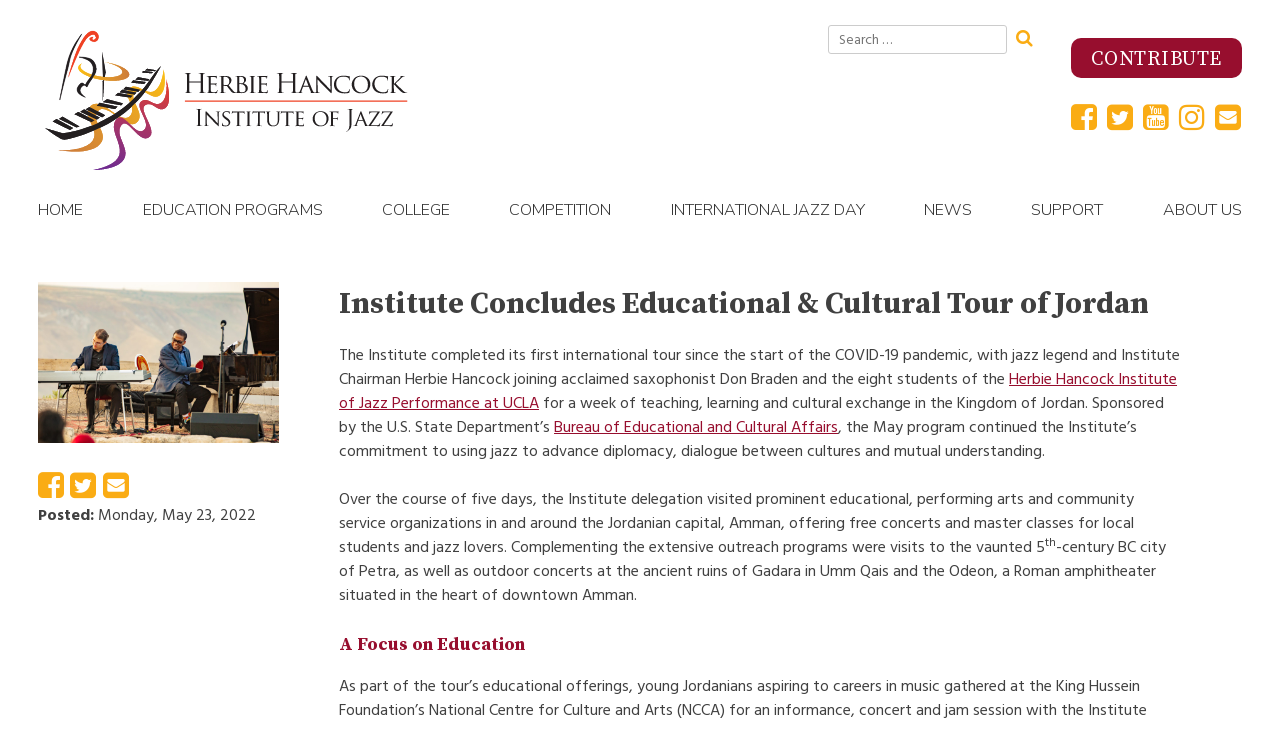

--- FILE ---
content_type: text/html; charset=UTF-8
request_url: https://hancockinstitute.org/2022/05/2022-jordan-tour/
body_size: 52375
content:
<!doctype html>
<html lang="en-US">
    <head>
        <meta charset="UTF-8">
        <meta name="viewport" content="width=device-width, initial-scale=1">
        <link rel="profile" href="http://gmpg.org/xfn/11">
        <meta property="og:title" content="Hancock Institute of Jazz" />
        <meta property="og:locale" content="en_US" />
        <meta property="og:description" content="The Hancock Institute of Jazz's website includes education programs, competition, calendar, sound bites, school programs, college program, profiles, competition info, etc." />
        <meta property="og:type" content="profile">
        <meta property="og:url" content="https://hancockinstitute.org/2022/05/2022-jordan-tour/" />
        
                        <meta property="og:image" content="https://hancockinstitute.org/cms18/../media/108A8632.jpg" />
                    <link rel="image_src" href="https://hancockinstitute.org/cms18/wp-content/themes/monkinst_v2/img/HHIJ_Logo.png" />
        <!-- Global site tag (gtag.js) - Google Analytics -->
        <script async src="https://www.googletagmanager.com/gtag/js?id=UA-154774544-1"></script>
        <script>
            window.dataLayer = window.dataLayer || [];
            function gtag(){dataLayer.push(arguments);}
            gtag('js', new Date());

            gtag('config', 'UA-154774544-1');
            gtag('config', 'AW-611077029'); 
        </script>

                                                                                        <meta name="zoom-domain-verification" content="ZOOM_verify_3vv-x7QKSTKN681KNdc-2A">
        <meta name='robots' content='index, follow, max-image-preview:large, max-snippet:-1, max-video-preview:-1' />

	<!-- This site is optimized with the Yoast SEO plugin v23.0 - https://yoast.com/wordpress/plugins/seo/ -->
	<title>Institute Concludes Educational &amp; Cultural Tour of Jordan</title>
	<meta name="description" content="The Institute completed its first international tour since the start of the COVID-19 pandemic in the Kingdom of Jordan." />
	<link rel="canonical" href="https://hancockinstitute.org/2022/05/2022-jordan-tour/" />
	<meta property="og:locale" content="en_US" />
	<meta property="og:type" content="article" />
	<meta property="og:title" content="Institute Concludes Educational &amp; Cultural Tour of Jordan" />
	<meta property="og:description" content="The Institute completed its first international tour since the start of the COVID-19 pandemic in the Kingdom of Jordan." />
	<meta property="og:url" content="https://hancockinstitute.org/2022/05/2022-jordan-tour/" />
	<meta property="og:site_name" content="Hancock Institute of Jazz" />
	<meta property="article:publisher" content="http://facebook.com/monkinstitute" />
	<meta property="article:published_time" content="2022-05-23T05:00:00+00:00" />
	<meta property="article:modified_time" content="2025-02-12T20:34:48+00:00" />
	<meta property="og:image" content="https://hancockinstitute.org/cms18/../media/108A8632.jpg" />
	<meta property="og:image:width" content="1800" />
	<meta property="og:image:height" content="1200" />
	<meta property="og:image:type" content="image/jpeg" />
	<meta name="author" content="Will Ramsey" />
	<meta name="twitter:card" content="summary_large_image" />
	<meta name="twitter:creator" content="@MonkInstitute" />
	<meta name="twitter:site" content="@MonkInstitute" />
	<script type="application/ld+json" class="yoast-schema-graph">{"@context":"https://schema.org","@graph":[{"@type":"Article","@id":"https://hancockinstitute.org/2022/05/2022-jordan-tour/#article","isPartOf":{"@id":"https://hancockinstitute.org/2022/05/2022-jordan-tour/"},"author":{"name":"Will Ramsey","@id":"https://hancockinstitute.org/#/schema/person/7d565907b954f71caf040a50479f4503"},"headline":"Institute Concludes Educational &#038; Cultural Tour of Jordan￼","datePublished":"2022-05-23T05:00:00+00:00","dateModified":"2025-02-12T20:34:48+00:00","mainEntityOfPage":{"@id":"https://hancockinstitute.org/2022/05/2022-jordan-tour/"},"wordCount":857,"publisher":{"@id":"https://hancockinstitute.org/#organization"},"image":{"@id":"https://hancockinstitute.org/2022/05/2022-jordan-tour/#primaryimage"},"thumbnailUrl":"https://hancockinstitute.org/cms18/../media/108A8632.jpg","inLanguage":"en-US"},{"@type":"WebPage","@id":"https://hancockinstitute.org/2022/05/2022-jordan-tour/","url":"https://hancockinstitute.org/2022/05/2022-jordan-tour/","name":"Institute Concludes Educational & Cultural Tour of Jordan","isPartOf":{"@id":"https://hancockinstitute.org/#website"},"primaryImageOfPage":{"@id":"https://hancockinstitute.org/2022/05/2022-jordan-tour/#primaryimage"},"image":{"@id":"https://hancockinstitute.org/2022/05/2022-jordan-tour/#primaryimage"},"thumbnailUrl":"https://hancockinstitute.org/cms18/../media/108A8632.jpg","datePublished":"2022-05-23T05:00:00+00:00","dateModified":"2025-02-12T20:34:48+00:00","description":"The Institute completed its first international tour since the start of the COVID-19 pandemic in the Kingdom of Jordan.","breadcrumb":{"@id":"https://hancockinstitute.org/2022/05/2022-jordan-tour/#breadcrumb"},"inLanguage":"en-US","potentialAction":[{"@type":"ReadAction","target":["https://hancockinstitute.org/2022/05/2022-jordan-tour/"]}]},{"@type":"ImageObject","inLanguage":"en-US","@id":"https://hancockinstitute.org/2022/05/2022-jordan-tour/#primaryimage","url":"https://hancockinstitute.org/cms18/../media/108A8632.jpg","contentUrl":"https://hancockinstitute.org/cms18/../media/108A8632.jpg","width":1800,"height":1200},{"@type":"BreadcrumbList","@id":"https://hancockinstitute.org/2022/05/2022-jordan-tour/#breadcrumb","itemListElement":[{"@type":"ListItem","position":1,"name":"Home","item":"https://hancockinstitute.org/"},{"@type":"ListItem","position":2,"name":"Institute Concludes Educational &#038; Cultural Tour of Jordan￼"}]},{"@type":"WebSite","@id":"https://hancockinstitute.org/#website","url":"https://hancockinstitute.org/","name":"Hancock Institute of Jazz","description":"","publisher":{"@id":"https://hancockinstitute.org/#organization"},"potentialAction":[{"@type":"SearchAction","target":{"@type":"EntryPoint","urlTemplate":"https://hancockinstitute.org/?s={search_term_string}"},"query-input":"required name=search_term_string"}],"inLanguage":"en-US"},{"@type":"Organization","@id":"https://hancockinstitute.org/#organization","name":"Hancock Institute of Jazz","url":"https://hancockinstitute.org/","logo":{"@type":"ImageObject","inLanguage":"en-US","@id":"https://hancockinstitute.org/#/schema/logo/image/","url":"https://hancockinstitute.org/cms18/../media/Hancock-Institute_site-logo.png","contentUrl":"https://hancockinstitute.org/cms18/../media/Hancock-Institute_site-logo.png","width":385,"height":149,"caption":"Hancock Institute of Jazz"},"image":{"@id":"https://hancockinstitute.org/#/schema/logo/image/"},"sameAs":["http://facebook.com/monkinstitute","https://x.com/MonkInstitute","https://www.instagram.com/monkinstitute/","https://www.youtube.com/user/MonkInstituteOfJazz"]},{"@type":"Person","@id":"https://hancockinstitute.org/#/schema/person/7d565907b954f71caf040a50479f4503","name":"Will Ramsey","image":{"@type":"ImageObject","inLanguage":"en-US","@id":"https://hancockinstitute.org/#/schema/person/image/","url":"https://secure.gravatar.com/avatar/d3753da458b2a2fb71ee24ef5dbf80c8?s=96&d=mm&r=g","contentUrl":"https://secure.gravatar.com/avatar/d3753da458b2a2fb71ee24ef5dbf80c8?s=96&d=mm&r=g","caption":"Will Ramsey"},"sameAs":["https://hancockinstitute.org"]}]}</script>
	<!-- / Yoast SEO plugin. -->


<link rel='dns-prefetch' href='//fonts.googleapis.com' />
<link rel="alternate" type="application/rss+xml" title="Hancock Institute of Jazz &raquo; Feed" href="https://hancockinstitute.org/feed/" />
<link rel="alternate" type="application/rss+xml" title="Hancock Institute of Jazz &raquo; Comments Feed" href="https://hancockinstitute.org/comments/feed/" />
<script type="text/javascript">
/* <![CDATA[ */
window._wpemojiSettings = {"baseUrl":"https:\/\/s.w.org\/images\/core\/emoji\/15.0.3\/72x72\/","ext":".png","svgUrl":"https:\/\/s.w.org\/images\/core\/emoji\/15.0.3\/svg\/","svgExt":".svg","source":{"concatemoji":"https:\/\/hancockinstitute.org\/cms18\/wp-includes\/js\/wp-emoji-release.min.js?ver=6.5.7"}};
/*! This file is auto-generated */
!function(i,n){var o,s,e;function c(e){try{var t={supportTests:e,timestamp:(new Date).valueOf()};sessionStorage.setItem(o,JSON.stringify(t))}catch(e){}}function p(e,t,n){e.clearRect(0,0,e.canvas.width,e.canvas.height),e.fillText(t,0,0);var t=new Uint32Array(e.getImageData(0,0,e.canvas.width,e.canvas.height).data),r=(e.clearRect(0,0,e.canvas.width,e.canvas.height),e.fillText(n,0,0),new Uint32Array(e.getImageData(0,0,e.canvas.width,e.canvas.height).data));return t.every(function(e,t){return e===r[t]})}function u(e,t,n){switch(t){case"flag":return n(e,"\ud83c\udff3\ufe0f\u200d\u26a7\ufe0f","\ud83c\udff3\ufe0f\u200b\u26a7\ufe0f")?!1:!n(e,"\ud83c\uddfa\ud83c\uddf3","\ud83c\uddfa\u200b\ud83c\uddf3")&&!n(e,"\ud83c\udff4\udb40\udc67\udb40\udc62\udb40\udc65\udb40\udc6e\udb40\udc67\udb40\udc7f","\ud83c\udff4\u200b\udb40\udc67\u200b\udb40\udc62\u200b\udb40\udc65\u200b\udb40\udc6e\u200b\udb40\udc67\u200b\udb40\udc7f");case"emoji":return!n(e,"\ud83d\udc26\u200d\u2b1b","\ud83d\udc26\u200b\u2b1b")}return!1}function f(e,t,n){var r="undefined"!=typeof WorkerGlobalScope&&self instanceof WorkerGlobalScope?new OffscreenCanvas(300,150):i.createElement("canvas"),a=r.getContext("2d",{willReadFrequently:!0}),o=(a.textBaseline="top",a.font="600 32px Arial",{});return e.forEach(function(e){o[e]=t(a,e,n)}),o}function t(e){var t=i.createElement("script");t.src=e,t.defer=!0,i.head.appendChild(t)}"undefined"!=typeof Promise&&(o="wpEmojiSettingsSupports",s=["flag","emoji"],n.supports={everything:!0,everythingExceptFlag:!0},e=new Promise(function(e){i.addEventListener("DOMContentLoaded",e,{once:!0})}),new Promise(function(t){var n=function(){try{var e=JSON.parse(sessionStorage.getItem(o));if("object"==typeof e&&"number"==typeof e.timestamp&&(new Date).valueOf()<e.timestamp+604800&&"object"==typeof e.supportTests)return e.supportTests}catch(e){}return null}();if(!n){if("undefined"!=typeof Worker&&"undefined"!=typeof OffscreenCanvas&&"undefined"!=typeof URL&&URL.createObjectURL&&"undefined"!=typeof Blob)try{var e="postMessage("+f.toString()+"("+[JSON.stringify(s),u.toString(),p.toString()].join(",")+"));",r=new Blob([e],{type:"text/javascript"}),a=new Worker(URL.createObjectURL(r),{name:"wpTestEmojiSupports"});return void(a.onmessage=function(e){c(n=e.data),a.terminate(),t(n)})}catch(e){}c(n=f(s,u,p))}t(n)}).then(function(e){for(var t in e)n.supports[t]=e[t],n.supports.everything=n.supports.everything&&n.supports[t],"flag"!==t&&(n.supports.everythingExceptFlag=n.supports.everythingExceptFlag&&n.supports[t]);n.supports.everythingExceptFlag=n.supports.everythingExceptFlag&&!n.supports.flag,n.DOMReady=!1,n.readyCallback=function(){n.DOMReady=!0}}).then(function(){return e}).then(function(){var e;n.supports.everything||(n.readyCallback(),(e=n.source||{}).concatemoji?t(e.concatemoji):e.wpemoji&&e.twemoji&&(t(e.twemoji),t(e.wpemoji)))}))}((window,document),window._wpemojiSettings);
/* ]]> */
</script>
<style id='wp-emoji-styles-inline-css' type='text/css'>

	img.wp-smiley, img.emoji {
		display: inline !important;
		border: none !important;
		box-shadow: none !important;
		height: 1em !important;
		width: 1em !important;
		margin: 0 0.07em !important;
		vertical-align: -0.1em !important;
		background: none !important;
		padding: 0 !important;
	}
</style>
<link rel='stylesheet' id='wp-block-library-css' href='https://hancockinstitute.org/cms18/wp-includes/css/dist/block-library/style.min.css?ver=6.5.7' type='text/css' media='all' />
<style id='classic-theme-styles-inline-css' type='text/css'>
/*! This file is auto-generated */
.wp-block-button__link{color:#fff;background-color:#32373c;border-radius:9999px;box-shadow:none;text-decoration:none;padding:calc(.667em + 2px) calc(1.333em + 2px);font-size:1.125em}.wp-block-file__button{background:#32373c;color:#fff;text-decoration:none}
</style>
<style id='global-styles-inline-css' type='text/css'>
body{--wp--preset--color--black: #000000;--wp--preset--color--cyan-bluish-gray: #abb8c3;--wp--preset--color--white: #ffffff;--wp--preset--color--pale-pink: #f78da7;--wp--preset--color--vivid-red: #cf2e2e;--wp--preset--color--luminous-vivid-orange: #ff6900;--wp--preset--color--luminous-vivid-amber: #fcb900;--wp--preset--color--light-green-cyan: #7bdcb5;--wp--preset--color--vivid-green-cyan: #00d084;--wp--preset--color--pale-cyan-blue: #8ed1fc;--wp--preset--color--vivid-cyan-blue: #0693e3;--wp--preset--color--vivid-purple: #9b51e0;--wp--preset--gradient--vivid-cyan-blue-to-vivid-purple: linear-gradient(135deg,rgba(6,147,227,1) 0%,rgb(155,81,224) 100%);--wp--preset--gradient--light-green-cyan-to-vivid-green-cyan: linear-gradient(135deg,rgb(122,220,180) 0%,rgb(0,208,130) 100%);--wp--preset--gradient--luminous-vivid-amber-to-luminous-vivid-orange: linear-gradient(135deg,rgba(252,185,0,1) 0%,rgba(255,105,0,1) 100%);--wp--preset--gradient--luminous-vivid-orange-to-vivid-red: linear-gradient(135deg,rgba(255,105,0,1) 0%,rgb(207,46,46) 100%);--wp--preset--gradient--very-light-gray-to-cyan-bluish-gray: linear-gradient(135deg,rgb(238,238,238) 0%,rgb(169,184,195) 100%);--wp--preset--gradient--cool-to-warm-spectrum: linear-gradient(135deg,rgb(74,234,220) 0%,rgb(151,120,209) 20%,rgb(207,42,186) 40%,rgb(238,44,130) 60%,rgb(251,105,98) 80%,rgb(254,248,76) 100%);--wp--preset--gradient--blush-light-purple: linear-gradient(135deg,rgb(255,206,236) 0%,rgb(152,150,240) 100%);--wp--preset--gradient--blush-bordeaux: linear-gradient(135deg,rgb(254,205,165) 0%,rgb(254,45,45) 50%,rgb(107,0,62) 100%);--wp--preset--gradient--luminous-dusk: linear-gradient(135deg,rgb(255,203,112) 0%,rgb(199,81,192) 50%,rgb(65,88,208) 100%);--wp--preset--gradient--pale-ocean: linear-gradient(135deg,rgb(255,245,203) 0%,rgb(182,227,212) 50%,rgb(51,167,181) 100%);--wp--preset--gradient--electric-grass: linear-gradient(135deg,rgb(202,248,128) 0%,rgb(113,206,126) 100%);--wp--preset--gradient--midnight: linear-gradient(135deg,rgb(2,3,129) 0%,rgb(40,116,252) 100%);--wp--preset--font-size--small: 13px;--wp--preset--font-size--medium: 20px;--wp--preset--font-size--large: 36px;--wp--preset--font-size--x-large: 42px;--wp--preset--spacing--20: 0.44rem;--wp--preset--spacing--30: 0.67rem;--wp--preset--spacing--40: 1rem;--wp--preset--spacing--50: 1.5rem;--wp--preset--spacing--60: 2.25rem;--wp--preset--spacing--70: 3.38rem;--wp--preset--spacing--80: 5.06rem;--wp--preset--shadow--natural: 6px 6px 9px rgba(0, 0, 0, 0.2);--wp--preset--shadow--deep: 12px 12px 50px rgba(0, 0, 0, 0.4);--wp--preset--shadow--sharp: 6px 6px 0px rgba(0, 0, 0, 0.2);--wp--preset--shadow--outlined: 6px 6px 0px -3px rgba(255, 255, 255, 1), 6px 6px rgba(0, 0, 0, 1);--wp--preset--shadow--crisp: 6px 6px 0px rgba(0, 0, 0, 1);}:where(.is-layout-flex){gap: 0.5em;}:where(.is-layout-grid){gap: 0.5em;}body .is-layout-flex{display: flex;}body .is-layout-flex{flex-wrap: wrap;align-items: center;}body .is-layout-flex > *{margin: 0;}body .is-layout-grid{display: grid;}body .is-layout-grid > *{margin: 0;}:where(.wp-block-columns.is-layout-flex){gap: 2em;}:where(.wp-block-columns.is-layout-grid){gap: 2em;}:where(.wp-block-post-template.is-layout-flex){gap: 1.25em;}:where(.wp-block-post-template.is-layout-grid){gap: 1.25em;}.has-black-color{color: var(--wp--preset--color--black) !important;}.has-cyan-bluish-gray-color{color: var(--wp--preset--color--cyan-bluish-gray) !important;}.has-white-color{color: var(--wp--preset--color--white) !important;}.has-pale-pink-color{color: var(--wp--preset--color--pale-pink) !important;}.has-vivid-red-color{color: var(--wp--preset--color--vivid-red) !important;}.has-luminous-vivid-orange-color{color: var(--wp--preset--color--luminous-vivid-orange) !important;}.has-luminous-vivid-amber-color{color: var(--wp--preset--color--luminous-vivid-amber) !important;}.has-light-green-cyan-color{color: var(--wp--preset--color--light-green-cyan) !important;}.has-vivid-green-cyan-color{color: var(--wp--preset--color--vivid-green-cyan) !important;}.has-pale-cyan-blue-color{color: var(--wp--preset--color--pale-cyan-blue) !important;}.has-vivid-cyan-blue-color{color: var(--wp--preset--color--vivid-cyan-blue) !important;}.has-vivid-purple-color{color: var(--wp--preset--color--vivid-purple) !important;}.has-black-background-color{background-color: var(--wp--preset--color--black) !important;}.has-cyan-bluish-gray-background-color{background-color: var(--wp--preset--color--cyan-bluish-gray) !important;}.has-white-background-color{background-color: var(--wp--preset--color--white) !important;}.has-pale-pink-background-color{background-color: var(--wp--preset--color--pale-pink) !important;}.has-vivid-red-background-color{background-color: var(--wp--preset--color--vivid-red) !important;}.has-luminous-vivid-orange-background-color{background-color: var(--wp--preset--color--luminous-vivid-orange) !important;}.has-luminous-vivid-amber-background-color{background-color: var(--wp--preset--color--luminous-vivid-amber) !important;}.has-light-green-cyan-background-color{background-color: var(--wp--preset--color--light-green-cyan) !important;}.has-vivid-green-cyan-background-color{background-color: var(--wp--preset--color--vivid-green-cyan) !important;}.has-pale-cyan-blue-background-color{background-color: var(--wp--preset--color--pale-cyan-blue) !important;}.has-vivid-cyan-blue-background-color{background-color: var(--wp--preset--color--vivid-cyan-blue) !important;}.has-vivid-purple-background-color{background-color: var(--wp--preset--color--vivid-purple) !important;}.has-black-border-color{border-color: var(--wp--preset--color--black) !important;}.has-cyan-bluish-gray-border-color{border-color: var(--wp--preset--color--cyan-bluish-gray) !important;}.has-white-border-color{border-color: var(--wp--preset--color--white) !important;}.has-pale-pink-border-color{border-color: var(--wp--preset--color--pale-pink) !important;}.has-vivid-red-border-color{border-color: var(--wp--preset--color--vivid-red) !important;}.has-luminous-vivid-orange-border-color{border-color: var(--wp--preset--color--luminous-vivid-orange) !important;}.has-luminous-vivid-amber-border-color{border-color: var(--wp--preset--color--luminous-vivid-amber) !important;}.has-light-green-cyan-border-color{border-color: var(--wp--preset--color--light-green-cyan) !important;}.has-vivid-green-cyan-border-color{border-color: var(--wp--preset--color--vivid-green-cyan) !important;}.has-pale-cyan-blue-border-color{border-color: var(--wp--preset--color--pale-cyan-blue) !important;}.has-vivid-cyan-blue-border-color{border-color: var(--wp--preset--color--vivid-cyan-blue) !important;}.has-vivid-purple-border-color{border-color: var(--wp--preset--color--vivid-purple) !important;}.has-vivid-cyan-blue-to-vivid-purple-gradient-background{background: var(--wp--preset--gradient--vivid-cyan-blue-to-vivid-purple) !important;}.has-light-green-cyan-to-vivid-green-cyan-gradient-background{background: var(--wp--preset--gradient--light-green-cyan-to-vivid-green-cyan) !important;}.has-luminous-vivid-amber-to-luminous-vivid-orange-gradient-background{background: var(--wp--preset--gradient--luminous-vivid-amber-to-luminous-vivid-orange) !important;}.has-luminous-vivid-orange-to-vivid-red-gradient-background{background: var(--wp--preset--gradient--luminous-vivid-orange-to-vivid-red) !important;}.has-very-light-gray-to-cyan-bluish-gray-gradient-background{background: var(--wp--preset--gradient--very-light-gray-to-cyan-bluish-gray) !important;}.has-cool-to-warm-spectrum-gradient-background{background: var(--wp--preset--gradient--cool-to-warm-spectrum) !important;}.has-blush-light-purple-gradient-background{background: var(--wp--preset--gradient--blush-light-purple) !important;}.has-blush-bordeaux-gradient-background{background: var(--wp--preset--gradient--blush-bordeaux) !important;}.has-luminous-dusk-gradient-background{background: var(--wp--preset--gradient--luminous-dusk) !important;}.has-pale-ocean-gradient-background{background: var(--wp--preset--gradient--pale-ocean) !important;}.has-electric-grass-gradient-background{background: var(--wp--preset--gradient--electric-grass) !important;}.has-midnight-gradient-background{background: var(--wp--preset--gradient--midnight) !important;}.has-small-font-size{font-size: var(--wp--preset--font-size--small) !important;}.has-medium-font-size{font-size: var(--wp--preset--font-size--medium) !important;}.has-large-font-size{font-size: var(--wp--preset--font-size--large) !important;}.has-x-large-font-size{font-size: var(--wp--preset--font-size--x-large) !important;}
.wp-block-navigation a:where(:not(.wp-element-button)){color: inherit;}
:where(.wp-block-post-template.is-layout-flex){gap: 1.25em;}:where(.wp-block-post-template.is-layout-grid){gap: 1.25em;}
:where(.wp-block-columns.is-layout-flex){gap: 2em;}:where(.wp-block-columns.is-layout-grid){gap: 2em;}
.wp-block-pullquote{font-size: 1.5em;line-height: 1.6;}
</style>
<link rel='stylesheet' id='responsive-lightbox-magnific-css' href='https://hancockinstitute.org/cms18/wp-content/plugins/responsive-lightbox/assets/magnific/magnific-popup.min.css?ver=2.4.7' type='text/css' media='all' />
<link rel='stylesheet' id='media-room-plugin-styles-css' href='https://hancockinstitute.org/cms18/wp-content/plugins/media-room/css/public.css?ver=1.0.0' type='text/css' media='all' />
<link rel='stylesheet' id='monk-people-plugin-styles-css' href='https://hancockinstitute.org/cms18/wp-content/plugins/monk-people/css/public.css?ver=1.0.0' type='text/css' media='all' />
<link rel='stylesheet' id='video-gallery-plugin-styles-css' href='https://hancockinstitute.org/cms18/wp-content/plugins/video-gallery/css/public.css?ver=1.0.0' type='text/css' media='all' />
<link rel='stylesheet' id='monkinst_v2-google-fonts-css' href='https://fonts.googleapis.com/css?family=Hind+Siliguri%3A300%2C400%2C500%2C700%7CNunito+Sans%3A300%2C400%7CSource+Serif+Pro%3A400%2C600%2C700&#038;ver=6.5.7' type='text/css' media='all' />
<link rel='stylesheet' id='monkinst_v2-style-css' href='https://hancockinstitute.org/cms18/wp-content/themes/monkinst_v2/style.css?ver=1769913885' type='text/css' media='all' />
<link rel='stylesheet' id='wp-social-sharing-css' href='https://hancockinstitute.org/cms18/wp-content/plugins/wp-social-sharing/static/socialshare.css?ver=1.6' type='text/css' media='all' />
<script type="text/javascript" src="https://hancockinstitute.org/cms18/wp-includes/js/jquery/jquery.min.js?ver=3.7.1" id="jquery-core-js"></script>
<script type="text/javascript" src="https://hancockinstitute.org/cms18/wp-includes/js/jquery/jquery-migrate.min.js?ver=3.4.1" id="jquery-migrate-js"></script>
<script type="text/javascript" src="https://hancockinstitute.org/cms18/wp-content/plugins/responsive-lightbox/assets/infinitescroll/infinite-scroll.pkgd.min.js?ver=6.5.7" id="responsive-lightbox-infinite-scroll-js"></script>
<script type="text/javascript" src="https://hancockinstitute.org/cms18/wp-content/plugins/media-room/js/public.js?ver=1.0.0" id="media-room-plugin-script-js"></script>
<script type="text/javascript" src="https://hancockinstitute.org/cms18/wp-content/plugins/monk-people/js/public.js?ver=1.0.0" id="monk-people-plugin-script-js"></script>
<script type="text/javascript" src="https://hancockinstitute.org/cms18/wp-content/plugins/video-gallery/js/public.js?ver=1.0.0" id="video-gallery-plugin-script-js"></script>
<link rel="https://api.w.org/" href="https://hancockinstitute.org/wp-json/" /><link rel="alternate" type="application/json" href="https://hancockinstitute.org/wp-json/wp/v2/posts/8797" /><link rel="EditURI" type="application/rsd+xml" title="RSD" href="https://hancockinstitute.org/cms18/xmlrpc.php?rsd" />
<meta name="generator" content="WordPress 6.5.7" />
<link rel='shortlink' href='https://hancockinstitute.org/?p=8797' />
<link rel="alternate" type="application/json+oembed" href="https://hancockinstitute.org/wp-json/oembed/1.0/embed?url=https%3A%2F%2Fhancockinstitute.org%2F2022%2F05%2F2022-jordan-tour%2F" />
<link rel="alternate" type="text/xml+oembed" href="https://hancockinstitute.org/wp-json/oembed/1.0/embed?url=https%3A%2F%2Fhancockinstitute.org%2F2022%2F05%2F2022-jordan-tour%2F&#038;format=xml" />
<link rel="icon" href="https://hancockinstitute.org/cms18/../media/cropped-favicon-3-32x32.jpg" sizes="32x32" />
<link rel="icon" href="https://hancockinstitute.org/cms18/../media/cropped-favicon-3-192x192.jpg" sizes="192x192" />
<link rel="apple-touch-icon" href="https://hancockinstitute.org/cms18/../media/cropped-favicon-3-180x180.jpg" />
<meta name="msapplication-TileImage" content="https://hancockinstitute.org/cms18/../media/cropped-favicon-3-270x270.jpg" />

        <!-- Meta Pixel Code -->
        <script>
            !function(f,b,e,v,n,t,s)
            {if(f.fbq)return;n=f.fbq=function(){n.callMethod?n.callMethod.apply(n,arguments):n.queue.push(arguments)};
            if(!f._fbq)f._fbq=n;n.push=n;n.loaded=!0;n.version='2.0';
            n.queue=[];t=b.createElement(e);t.async=!0;
            t.src=v;s=b.getElementsByTagName(e)[0];
            s.parentNode.insertBefore(t,s)}(window, document,'script',
            'https://connect.facebook.net/en_US/fbevents.js');
            fbq('init', '689548960345297');
            fbq('track', 'PageView');
        </script>

        <noscript><img height="1" width="1" style="display:none" src="https://www.facebook.com/tr?id=689548960345297&ev=PageView&noscript=1"
        /></noscript>

        <!-- End Meta Pixel Code -->

    </head>

    <body class="post-template-default single single-post postid-8797 single-format-standard wp-custom-logo">
        <div id="page" class="site">
            <a class="skip-link screen-reader-text" href="#content">Skip to content</a>

            <header id="masthead" class="site-header">
                <div class="container">
                    <h1 class="site-title" title="Hancock Institute of Jazz">
                        <img src="https://hancockinstitute.org/cms18/wp-content/themes/monkinst_v2/img/HHIJ_Logo.svg" class="custom-logo" alt="Herbie Hancock Institute of Jazz" />
                    </h1><!-- .site-title -->
                    <section id="header-links">
                        <div id="search-widget">
                            <div id="search-3" class="widget widget_search">
<form role="search" method="get" class="search-form" action="https://hancockinstitute.org/">
    <label>
        <span class="screen-reader-text">Search for:</span>
        <input type="search" class="search-field"
            placeholder="Search …"
            value="" name="s"
            title="Search for:" />
    </label>
    <button type="submit" class="fa fa-search"
            value="Search"></button>
</form>
</div>                        </div>
                        <div id="header-widgets">
                            <div id="block-2" class="widget widget_block">
<h2 class="wp-block-heading"></h2>
</div><div id="block-3" class="widget widget_block"><p><a href="https://hancockinstitute.org/contribute"><button class="lg_call-to-action">Contribute</button></a></p></div><div id="custom_html-3" class="widget_text widget widget_custom_html"><span class="hidden">Social Media Icons</span><div class="textwidget custom-html-widget">        <div>
            <a href="https://www.facebook.com/hancockinstitute/" target="_blank" rel="noopener"><div class="fa fa-facebook-square"></div></a>            
            <a href="https://twitter.com/HancockInst" target="_blank" rel="noopener"><div class="fa fa-twitter-square"></div></a>
            <a href="https://www.youtube.com/@HancockInstitute" target="_blank" rel="noopener"><div class="fa fa-youtube-square"></div></a>
            <a href="https://www.instagram.com/hancockinstitute/" target="_blank" rel="noopener"><div class="fa fa-instagram"></div></a>
            <a href="mailto:info@hancockinstitute.org"><div class="fa fa-envelope-square"></div></a>

        </div></div></div>                        </div>
                    </section>

                    <nav id="site-navigation" class="main-navigation">
                        <button class="menu-toggle fa fa-bars" aria-controls="primary-menu" aria-expanded="false">Menu</button>
                        <h1 class="site-title" title="Hancock Institute of Jazz">Hancock Institute of Jazz</h1>
                        <div class="menu-main-navigation-container"><ul id="primary-menu" class="menu"><li id="menu-item-128" class="menu-item menu-item-type-custom menu-item-object-custom menu-item-home menu-item-128"><a href="https://hancockinstitute.org">Home</a></li>
<li id="menu-item-78" class="menu-item menu-item-type-post_type menu-item-object-page menu-item-has-children menu-item-78"><a href="https://hancockinstitute.org/education/">Education Programs</a>
<ul class="sub-menu">
	<li id="menu-item-2469" class="menu-item menu-item-type-post_type menu-item-object-education-program menu-item-has-children menu-item-2469"><a href="https://hancockinstitute.org/education-program/jazz-in-the-classroom/">Jazz In The Classroom</a>
	<ul class="sub-menu">
		<li id="menu-item-2485" class="menu-item menu-item-type-post_type menu-item-object-education-program menu-item-2485"><a href="https://hancockinstitute.org/education-program/performing-arts-hs/">Performing Arts High Schools</a></li>
		<li id="menu-item-2496" class="menu-item menu-item-type-post_type menu-item-object-education-program menu-item-2496"><a href="https://hancockinstitute.org/education-program/peer-to-peer-program/">Peer-to-Peer Program</a></li>
		<li id="menu-item-2482" class="menu-item menu-item-type-post_type menu-item-object-education-program menu-item-2482"><a href="https://hancockinstitute.org/education-program/blues-and-jazz/">Blues and Jazz</a></li>
	</ul>
</li>
	<li id="menu-item-2488" class="menu-item menu-item-type-post_type menu-item-object-education-program menu-item-2488"><a href="https://hancockinstitute.org/education-program/bebop-to-hip-hop/">BeBop to Hip-Hop</a></li>
	<li id="menu-item-2472" class="menu-item menu-item-type-post_type menu-item-object-education-program menu-item-has-children menu-item-2472"><a href="https://hancockinstitute.org/education-program/institute-of-jazz-performance/">College</a>
	<ul class="sub-menu">
		<li id="menu-item-10526" class="menu-item menu-item-type-post_type menu-item-object-page menu-item-10526"><a href="https://hancockinstitute.org/performance/">About</a></li>
		<li id="menu-item-7727" class="menu-item menu-item-type-post_type menu-item-object-page menu-item-7727"><a href="https://hancockinstitute.org/alumni/">Alumni</a></li>
	</ul>
</li>
	<li id="menu-item-6642" class="menu-item menu-item-type-post_type menu-item-object-page menu-item-6642"><a href="https://hancockinstitute.org/curriculum/">Jazz in America Curriculum</a></li>
	<li id="menu-item-2502" class="menu-item menu-item-type-post_type menu-item-object-education-program menu-item-2502"><a href="https://hancockinstitute.org/education-program/international-tours/">International Tours</a></li>
</ul>
</li>
<li id="menu-item-9610" class="menu-item menu-item-type-post_type menu-item-object-page menu-item-has-children menu-item-9610"><a href="https://hancockinstitute.org/performance/">College</a>
<ul class="sub-menu">
	<li id="menu-item-10525" class="menu-item menu-item-type-post_type menu-item-object-page menu-item-10525"><a href="https://hancockinstitute.org/performance/">About</a></li>
	<li id="menu-item-9609" class="menu-item menu-item-type-post_type menu-item-object-page menu-item-9609"><a href="https://hancockinstitute.org/alumni/">Alumni</a></li>
</ul>
</li>
<li id="menu-item-90" class="menu-item menu-item-type-post_type menu-item-object-page menu-item-has-children menu-item-90"><a href="https://hancockinstitute.org/competition/">Competition</a>
<ul class="sub-menu">
	<li id="menu-item-9787" class="menu-item menu-item-type-post_type menu-item-object-post menu-item-9787"><a href="https://hancockinstitute.org/2023/10/jahari-stampley-of-chicago-illinois-wins-first-place-in-2023-herbie-hancock-institute-of-jazz-international-piano-competition/">2023 Winners</a></li>
	<li id="menu-item-92" class="menu-item menu-item-type-post_type menu-item-object-page menu-item-92"><a href="https://hancockinstitute.org/competition/competition-history/">Competition History</a></li>
	<li id="menu-item-93" class="menu-item menu-item-type-post_type menu-item-object-page menu-item-93"><a href="https://hancockinstitute.org/competition/past-winners-and-judges/">Past Winners and Judges</a></li>
	<li id="menu-item-94" class="menu-item menu-item-type-post_type menu-item-object-page menu-item-94"><a href="https://hancockinstitute.org/competition/media-room/">Media Room</a></li>
</ul>
</li>
<li id="menu-item-2515" class="menu-item menu-item-type-post_type menu-item-object-education-program menu-item-has-children menu-item-2515"><a href="https://hancockinstitute.org/education-program/international-jazz-day/">International Jazz Day</a>
<ul class="sub-menu">
	<li id="menu-item-10528" class="menu-item menu-item-type-custom menu-item-object-custom menu-item-10528"><a href="https://hancockinstitute.org/education-program/international-jazz-day/">About</a></li>
	<li id="menu-item-118" class="menu-item menu-item-type-post_type menu-item-object-page menu-item-118"><a href="https://hancockinstitute.org/international-jazz-day/media-room/">Media Room</a></li>
</ul>
</li>
<li id="menu-item-2547" class="menu-item menu-item-type-post_type menu-item-object-page menu-item-2547"><a href="https://hancockinstitute.org/news/">News</a></li>
<li id="menu-item-8426" class="menu-item menu-item-type-post_type menu-item-object-page menu-item-has-children menu-item-8426"><a href="https://hancockinstitute.org/contribute/">Support</a>
<ul class="sub-menu">
	<li id="menu-item-4797" class="menu-item menu-item-type-post_type menu-item-object-page menu-item-4797"><a href="https://hancockinstitute.org/support/how-your-gift-helps/">How Your Gift Helps</a></li>
	<li id="menu-item-102" class="menu-item menu-item-type-post_type menu-item-object-page menu-item-102"><a href="https://hancockinstitute.org/support/corporate-partnerships/">Corporate Partnerships</a></li>
	<li id="menu-item-103" class="menu-item menu-item-type-post_type menu-item-object-page menu-item-103"><a href="https://hancockinstitute.org/support/current-sponsors/">Current Sponsors</a></li>
</ul>
</li>
<li id="menu-item-104" class="menu-item menu-item-type-post_type menu-item-object-page menu-item-has-children menu-item-104"><a href="https://hancockinstitute.org/about-us/">About Us</a>
<ul class="sub-menu">
	<li id="menu-item-106" class="menu-item menu-item-type-post_type menu-item-object-page menu-item-106"><a href="https://hancockinstitute.org/about-us/staff/">Staff</a></li>
	<li id="menu-item-107" class="menu-item menu-item-type-post_type menu-item-object-page menu-item-107"><a href="https://hancockinstitute.org/about-us/board-of-trustees/">Board of Trustees</a></li>
	<li id="menu-item-110" class="menu-item menu-item-type-post_type menu-item-object-page menu-item-110"><a href="https://hancockinstitute.org/about-us/contact-us/">Contact Us</a></li>
</ul>
</li>
</ul></div>                    </nav><!-- #site-navigation -->



                </div>

            </header><!-- #masthead -->

            <!-- show secondary level navigation -->
            
                        
            
            <div id="content" class="site-content switched">


	<div id="primary" class="content-area">
		<main id="main" class="site-main">

			
<article id="post-8797" class="post-8797 post type-post status-publish format-standard has-post-thumbnail hentry category-uncategorized">

    <div class="container">
        <div class="content-wrapper">
            <aside>
                                    <figure class="header-photo">
                        <img width="1800" height="1200" src="https://hancockinstitute.org/cms18/../media/108A8632.jpg" class="attachment-full size-full wp-post-image" alt="" decoding="async" fetchpriority="high" srcset="https://hancockinstitute.org/cms18/../media/108A8632.jpg 1800w, https://hancockinstitute.org/cms18/../media/108A8632-550x367.jpg 550w, https://hancockinstitute.org/cms18/../media/108A8632-1024x683.jpg 1024w, https://hancockinstitute.org/cms18/../media/108A8632-768x512.jpg 768w, https://hancockinstitute.org/cms18/../media/108A8632-1536x1024.jpg 1536w" sizes="(max-width: 1800px) 100vw, 1800px" />                    </figure>  

                    		<div class="social-sharing ss-social-sharing">
				        <a onclick="return ss_plugin_loadpopup_js(this);" rel="external nofollow" class="ss-button-facebook" href="http://www.facebook.com/sharer/sharer.php?u=https%3A%2F%2Fhancockinstitute.org%2F2022%2F05%2F2022-jordan-tour%2F" target="_blank" ></a><a onclick="return ss_plugin_loadpopup_js(this);" rel="external nofollow" class="ss-button-twitter" href="http://twitter.com/intent/tweet/?text=Institute+Concludes+Educational+%26+Cultural+Tour+of+Jordan%EF%BF%BC&url=https%3A%2F%2Fhancockinstitute.org%2F2022%2F05%2F2022-jordan-tour%2F" target="_blank"></a>	        	    </div>
	                        <a href="mailto:?subject=Institute Concludes Educational &#038; Cultural Tour of Jordan￼&amp;body=https://hancockinstitute.org/2022/05/2022-jordan-tour/" title="Send this article to a friend!"><div class="fa fa-envelope-square"></div></a>
                    <div class="post-date"><strong>Posted: </strong>Monday, May 23, 2022</div>

                            </aside>
            <div class="news-text">
                <h1 class="entry-title">Institute Concludes Educational &#038; Cultural Tour of Jordan￼</h1>
<p>The Institute completed its first international tour since the start of the COVID-19 pandemic, with jazz legend and Institute Chairman Herbie Hancock joining acclaimed saxophonist Don Braden and the eight students of the <a href="https://hancockinstitute.org/education-program/institute-of-jazz-performance/" target="_blank" rel="noreferrer noopener">Herbie Hancock Institute of Jazz Performance at UCLA</a> for a week of teaching, learning and cultural exchange in the Kingdom of Jordan. Sponsored by the U.S. State Department’s <a href="https://eca.state.gov/" target="_blank" rel="noreferrer noopener">Bureau of Educational and Cultural Affairs</a>, the May program continued the Institute’s commitment to using jazz to advance diplomacy, dialogue between cultures and mutual understanding.</p>



<p>Over the course of five days, the Institute delegation visited prominent educational, performing arts and community service organizations in and around the Jordanian capital, Amman, offering free concerts and master classes for local students and jazz lovers. Complementing the extensive outreach programs were visits to the vaunted 5<sup>th</sup>-century BC city of Petra, as well as outdoor concerts at the ancient ruins of Gadara in Umm Qais and the Odeon, a Roman amphitheater situated in the heart of downtown Amman.</p>



<h2 class="wp-block-heading">A Focus on Education</h2>



<p>As part of the tour’s educational offerings, young Jordanians aspiring to careers in music gathered at the King Hussein Foundation’s National Centre for Culture and Arts (NCCA) for an informance, concert and jam session with the Institute band. Led by Braden, the Institute of Jazz Performance students gave musical demonstrations of every major stylistic touchpoint in jazz, from ragtime to present day. To represent the fusion era, the group invited Hancock up for a performance of his landmark composition “Actual Proof.” Later, Institute of Jazz Performance clarinetist Matthew Stubbs led a demonstration of the connections between Western classical music and jazz.</p>



<figure class="wp-block-image size-large"><img decoding="async" width="1024" height="683" src="https://hancockinstitute.org/cms18/../media/108A8108-1024x683.jpg" alt="" class="wp-image-8739" srcset="https://hancockinstitute.org/cms18/../media/108A8108-1024x683.jpg 1024w, https://hancockinstitute.org/cms18/../media/108A8108-550x367.jpg 550w, https://hancockinstitute.org/cms18/../media/108A8108-768x512.jpg 768w, https://hancockinstitute.org/cms18/../media/108A8108-1536x1024.jpg 1536w, https://hancockinstitute.org/cms18/../media/108A8108.jpg 1800w" sizes="(max-width: 1024px) 100vw, 1024px" /><figcaption>Class of 2023 vocalist Darynn Dean performs alongside teaching artist Don Braden during the Institute&#8217;s master class at Jordan&#8217;s National Centre for Culture and Arts. (Photo by Steve Mundinger / Herbie Hancock Institute of Jazz)</figcaption></figure>



<p>The intensive session gave the assembled Jordanian musicians an invaluable opportunity to listen to and learn from world-class jazz artists in an intimate setting, and to share their own talents and musical perspectives. To close the educational program, more than a dozen music students and faculty from the NCCA and Jordan’s National Music Conservatory gave a special performance fusing traditional Jordanian music with contemporary improvisational forms. The entire group then convened for a spirited jam session, demonstrating that when it comes to jazz music, no translation is required.</p>



<h2 class="wp-block-heading">Musical Relief</h2>



<p>Perhaps the most moving moment of the trip came in the northern city of Jerash, where the Institute delegation gathered to perform for a group of Syrian refugee students at the Princess Taghrid Institute for Development and Training. Established by Jordan’s King Abdullah and led by Princess Taghrid Mohammad, the Princess Taghrid Institute provides lodging, education and psychological support to orphaned and abandoned youth, including those displaced by the ongoing war in Syria, which has led to an influx of more than 1 million refugees over the border into Jordan. The musicians’ interactive presentation included the performance of jazz standards and original compositions, a basic introduction to the history and significance of jazz music, and an instrument “petting zoo” for the youngsters, many of whom had never had opportunities to hold musical instruments in their hands.</p>



<figure class="wp-block-image size-large"><img decoding="async" width="1024" height="683" src="https://hancockinstitute.org/cms18/../media/065G4967-1024x683.jpg" alt="" class="wp-image-8742" srcset="https://hancockinstitute.org/cms18/../media/065G4967-1024x683.jpg 1024w, https://hancockinstitute.org/cms18/../media/065G4967-550x367.jpg 550w, https://hancockinstitute.org/cms18/../media/065G4967-768x512.jpg 768w, https://hancockinstitute.org/cms18/../media/065G4967.jpg 1300w" sizes="(max-width: 1024px) 100vw, 1024px" /><figcaption>The Institute of Jazz Performance students lead a musical presentation for Syrian refugees at the Princess Taghrid Institute for Development and Training in Jerash. (Photo by Steve Mundinger / Herbie Hancock Institute of Jazz)</figcaption></figure>



<figure class="wp-block-image size-large"><img loading="lazy" decoding="async" width="1024" height="683" src="https://hancockinstitute.org/cms18/../media/065G5251-1024x683.jpg" alt="" class="wp-image-8773"/><figcaption>A young student at the Princess Taghrid Institute for Development and Training tries her hand at the drums as part of the Institute delegation&#8217;s visit. (Photo by Steve Mundinger / Herbie Hancock Institute of Jazz)</figcaption></figure>



<h2 class="wp-block-heading">Memorable Performances</h2>



<p>With the blessing of Jordan’s Department of Antiquities, Hancock, Braden and the Institute students also brought the contemporary sounds of jazz into some of the Kingdom’s storied archaeological sites. At Umm Qais, against the iconic backdrop of the Sea of Galilee and the Golan Heights, the group gave an hourlong concert for Jordanian officials and guests, showcasing a range of original compositions and inventive takes on some of Hancock’s classic tunes. At the <a href="https://www.youtube.com/watch?v=Ka-goRtd1uM" target="_blank" rel="noreferrer noopener">final concert at the Odeon</a>, the multigenerational band illuminated the millennia-old amphitheater with songs blurring the lines between jazz, blues and local traditional music, including an Arabic maqam-inflected performance of “Autumn Leaves” featuring renowned Jordanian vocalist Macadi Nahhas.</p>



<p>The Jordan tour proved an apt addition to the long tradition of U.S. State Department-led cultural diplomacy abroad, following in the footsteps of the famed Jazz Ambassadors program from the 1950s. As one American diplomat remarked of the Institute’s visit, “It’s remarkable and wonderful that here we are, almost 70 years after [the Jazz Ambassadors] program began, still connecting with each other through the beauty and inclusiveness of jazz music. That is the power of this art form.”</p>



<p><em>Special thanks to the U.S. Department of State&#8217;s Bureau of Educational and Cultural Affairs and the U.S. Embassy in Jordan for sponsoring this program.</em></p>



<p><em>Air transportation for the May 2022 Jordan tour was provided by United Airlines, the official airline of the Herbie Hancock Institute of Jazz.</em></p>
            </div>
        </div>
    </div>
</article><!-- #post-8797 -->
		</main><!-- #main -->
	</div><!-- #primary -->


</div><!-- #content -->

<footer id="colophon" class="site-footer atlantic">
    <section id="footer-main">
        <div class="container clear">
            <section id="mailing-list">
                <h3>Join Our Mailing List</h3>
                <form name="ccoptin" action="https://ui.constantcontact.com/d.jsp" target="_blank" method="post">
                    <input type="hidden" name="m" value="1101145211666">
                    <input type="hidden" name="p" value="oi">
                    <input type="text" name="ea">
                    <!--<input type="submit" name="go" value="Join">-->
                    <button class="arrow" type='submit'>Join</button>
                </form>
            </section>
            <nav id="site-navigation" class="main-navigation">
                <div class="menu-footer-navigation-container"><ul id="footer-menu" class="menu"><li id="menu-item-120" class="menu-item menu-item-type-custom menu-item-object-custom menu-item-home menu-item-120"><a href="https://hancockinstitute.org">Home</a></li>
<li id="menu-item-122" class="menu-item menu-item-type-post_type menu-item-object-page menu-item-122"><a href="https://hancockinstitute.org/education/">Education Programs</a></li>
<li id="menu-item-9607" class="menu-item menu-item-type-post_type menu-item-object-page menu-item-9607"><a href="https://hancockinstitute.org/multimedia/photos/college/">College</a></li>
<li id="menu-item-124" class="menu-item menu-item-type-post_type menu-item-object-page menu-item-124"><a href="https://hancockinstitute.org/competition/">Competition</a></li>
<li id="menu-item-2514" class="menu-item menu-item-type-post_type menu-item-object-education-program menu-item-2514"><a href="https://hancockinstitute.org/education-program/international-jazz-day/">International Jazz Day</a></li>
<li id="menu-item-2548" class="menu-item menu-item-type-post_type menu-item-object-page menu-item-2548"><a href="https://hancockinstitute.org/news/">News</a></li>
<li id="menu-item-126" class="menu-item menu-item-type-post_type menu-item-object-page menu-item-126"><a href="https://hancockinstitute.org/support/">Support</a></li>
<li id="menu-item-127" class="menu-item menu-item-type-post_type menu-item-object-page menu-item-127"><a href="https://hancockinstitute.org/about-us/">About Us</a></li>
</ul></div>            </nav><!-- #site-navigation -->
            <section id="footer-widgets">
                <div id="block-4" class="widget widget_block"><div style="display:flex; justify-content: center;"><a href="https://www.guidestar.org/profile/shared/452a3ec1-9903-4b52-8105-2a1497d826b4" target="_blank" style="display:block;"><img decoding="async" src="https://widgets.guidestar.org/TransparencySeal/7774150" style="max-width: 80px;"></a></div></div><div id="custom_html-4" class="widget_text widget widget_custom_html"><span class="hidden">Contribute Button</span><div class="textwidget custom-html-widget"><a href="https://hancockinstitute.org/contribute/"><button class="lg_call-to-action">Contribute</button></a></div></div><div id="custom_html-5" class="widget_text widget widget_custom_html"><span class="hidden">Social Media Icons</span><div class="textwidget custom-html-widget">        <div>
            <a href="https://www.facebook.com/hancockinstitute/" target="_blank" rel="noopener"><div class="fa fa-facebook-square"></div></a>            
            <a href="https://twitter.com/HancockInst" target="_blank" rel="noopener"><div class="fa fa-twitter-square"></div></a>
            <a href="https://www.youtube.com/@HancockInstitute" target="_blank" rel="noopener"><div class="fa fa-youtube-square"></div></a>
            <a href="https://www.instagram.com/hancockinstitute/" target="_blank" rel="noopener"><div class="fa fa-instagram"></div></a>
            <a href="mailto:info@hancockinstitute.org"><div class="fa fa-envelope-square"></div></a>

        </div></div></div>            </section>
        </div>
    </section>
    <section class="site-info">
        <div class="container clear">
            <div class="site-footer-wrapper">
            <div class="jazzcorner">This <a href="http://www.jazzcorner.com" target="_blank">jazz</a> site is part of <iframe src="https://www.jazzcorner.com/JC_FOOTER/frame.html" frameborder="0" width="145" height="15" align="absmiddle" scrolling="no" allowtransparency="true">&lt;a href="http://www.jazzcorner.com" target="_blank"&gt;JazzCorner.com&lt;/a&gt;</iframe></div>
            <div class="copyright">©2026 Hancock Institute of Jazz</div>
            </div>
        </div>

    </section><!-- .site-info -->
</div>
</footer><!-- #colophon -->
</div><!-- #page -->

<script type="text/javascript" src="https://hancockinstitute.org/cms18/wp-content/plugins/responsive-lightbox/assets/magnific/jquery.magnific-popup.min.js?ver=2.4.7" id="responsive-lightbox-magnific-js"></script>
<script type="text/javascript" src="https://hancockinstitute.org/cms18/wp-includes/js/underscore.min.js?ver=1.13.4" id="underscore-js"></script>
<script type="text/javascript" id="responsive-lightbox-js-before">
/* <![CDATA[ */
var rlArgs = {"script":"magnific","selector":"gallery","customEvents":"","activeGalleries":true,"disableOn":0,"midClick":true,"preloader":true,"closeOnContentClick":true,"closeOnBgClick":true,"closeBtnInside":true,"showCloseBtn":true,"enableEscapeKey":true,"alignTop":false,"fixedContentPos":"auto","fixedBgPos":"auto","autoFocusLast":true,"woocommerce_gallery":false,"ajaxurl":"https:\/\/hancockinstitute.org\/cms18\/wp-admin\/admin-ajax.php","nonce":"92532fc6c0","preview":false,"postId":8797,"scriptExtension":false};
/* ]]> */
</script>
<script type="text/javascript" src="https://hancockinstitute.org/cms18/wp-content/plugins/responsive-lightbox/js/front.js?ver=2.4.7" id="responsive-lightbox-js"></script>
<script type="text/javascript" src="https://hancockinstitute.org/cms18/wp-content/themes/monkinst_v2/js/navigation.js?ver=20151215" id="monkinst_v2-navigation-js"></script>
<script type="text/javascript" src="https://hancockinstitute.org/cms18/wp-content/themes/monkinst_v2/js/slick.min.js?ver=20151215" id="monkinst_v2-slick-js-js"></script>
<script type="text/javascript" src="https://hancockinstitute.org/cms18/wp-content/themes/monkinst_v2/js/site.js?ver=1769913885" id="monkinst_v2-site-js-js"></script>
<script type="text/javascript" src="https://hancockinstitute.org/cms18/wp-content/themes/monkinst_v2/js/skip-link-focus-fix.js?ver=20151215" id="monkinst_v2-skip-link-focus-fix-js"></script>
<script type="text/javascript" src="https://hancockinstitute.org/cms18/wp-content/plugins/wp-social-sharing/static/socialshare.js?ver=1.6" id="wp-social-sharing-js"></script>

</body>
</html>
